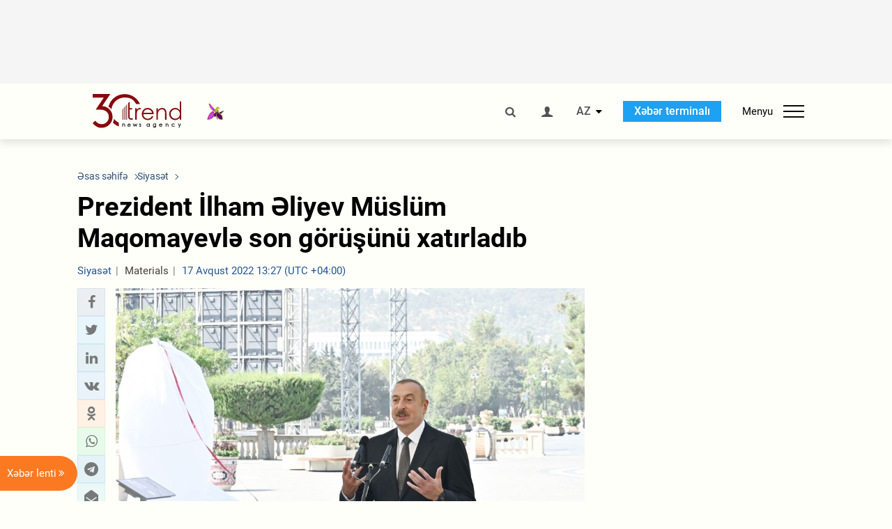

--- FILE ---
content_type: text/html; charset=utf-8
request_url: https://www.google.com/recaptcha/api2/anchor?ar=1&k=6Le0Mn0eAAAAAH-ikFIP7pKEggs-8uUk3fIiwJ54&co=aHR0cHM6Ly9hei50cmVuZC5hejo0NDM.&hl=en&v=PoyoqOPhxBO7pBk68S4YbpHZ&size=invisible&anchor-ms=20000&execute-ms=30000&cb=bv4oxsiy96qo
body_size: 48587
content:
<!DOCTYPE HTML><html dir="ltr" lang="en"><head><meta http-equiv="Content-Type" content="text/html; charset=UTF-8">
<meta http-equiv="X-UA-Compatible" content="IE=edge">
<title>reCAPTCHA</title>
<style type="text/css">
/* cyrillic-ext */
@font-face {
  font-family: 'Roboto';
  font-style: normal;
  font-weight: 400;
  font-stretch: 100%;
  src: url(//fonts.gstatic.com/s/roboto/v48/KFO7CnqEu92Fr1ME7kSn66aGLdTylUAMa3GUBHMdazTgWw.woff2) format('woff2');
  unicode-range: U+0460-052F, U+1C80-1C8A, U+20B4, U+2DE0-2DFF, U+A640-A69F, U+FE2E-FE2F;
}
/* cyrillic */
@font-face {
  font-family: 'Roboto';
  font-style: normal;
  font-weight: 400;
  font-stretch: 100%;
  src: url(//fonts.gstatic.com/s/roboto/v48/KFO7CnqEu92Fr1ME7kSn66aGLdTylUAMa3iUBHMdazTgWw.woff2) format('woff2');
  unicode-range: U+0301, U+0400-045F, U+0490-0491, U+04B0-04B1, U+2116;
}
/* greek-ext */
@font-face {
  font-family: 'Roboto';
  font-style: normal;
  font-weight: 400;
  font-stretch: 100%;
  src: url(//fonts.gstatic.com/s/roboto/v48/KFO7CnqEu92Fr1ME7kSn66aGLdTylUAMa3CUBHMdazTgWw.woff2) format('woff2');
  unicode-range: U+1F00-1FFF;
}
/* greek */
@font-face {
  font-family: 'Roboto';
  font-style: normal;
  font-weight: 400;
  font-stretch: 100%;
  src: url(//fonts.gstatic.com/s/roboto/v48/KFO7CnqEu92Fr1ME7kSn66aGLdTylUAMa3-UBHMdazTgWw.woff2) format('woff2');
  unicode-range: U+0370-0377, U+037A-037F, U+0384-038A, U+038C, U+038E-03A1, U+03A3-03FF;
}
/* math */
@font-face {
  font-family: 'Roboto';
  font-style: normal;
  font-weight: 400;
  font-stretch: 100%;
  src: url(//fonts.gstatic.com/s/roboto/v48/KFO7CnqEu92Fr1ME7kSn66aGLdTylUAMawCUBHMdazTgWw.woff2) format('woff2');
  unicode-range: U+0302-0303, U+0305, U+0307-0308, U+0310, U+0312, U+0315, U+031A, U+0326-0327, U+032C, U+032F-0330, U+0332-0333, U+0338, U+033A, U+0346, U+034D, U+0391-03A1, U+03A3-03A9, U+03B1-03C9, U+03D1, U+03D5-03D6, U+03F0-03F1, U+03F4-03F5, U+2016-2017, U+2034-2038, U+203C, U+2040, U+2043, U+2047, U+2050, U+2057, U+205F, U+2070-2071, U+2074-208E, U+2090-209C, U+20D0-20DC, U+20E1, U+20E5-20EF, U+2100-2112, U+2114-2115, U+2117-2121, U+2123-214F, U+2190, U+2192, U+2194-21AE, U+21B0-21E5, U+21F1-21F2, U+21F4-2211, U+2213-2214, U+2216-22FF, U+2308-230B, U+2310, U+2319, U+231C-2321, U+2336-237A, U+237C, U+2395, U+239B-23B7, U+23D0, U+23DC-23E1, U+2474-2475, U+25AF, U+25B3, U+25B7, U+25BD, U+25C1, U+25CA, U+25CC, U+25FB, U+266D-266F, U+27C0-27FF, U+2900-2AFF, U+2B0E-2B11, U+2B30-2B4C, U+2BFE, U+3030, U+FF5B, U+FF5D, U+1D400-1D7FF, U+1EE00-1EEFF;
}
/* symbols */
@font-face {
  font-family: 'Roboto';
  font-style: normal;
  font-weight: 400;
  font-stretch: 100%;
  src: url(//fonts.gstatic.com/s/roboto/v48/KFO7CnqEu92Fr1ME7kSn66aGLdTylUAMaxKUBHMdazTgWw.woff2) format('woff2');
  unicode-range: U+0001-000C, U+000E-001F, U+007F-009F, U+20DD-20E0, U+20E2-20E4, U+2150-218F, U+2190, U+2192, U+2194-2199, U+21AF, U+21E6-21F0, U+21F3, U+2218-2219, U+2299, U+22C4-22C6, U+2300-243F, U+2440-244A, U+2460-24FF, U+25A0-27BF, U+2800-28FF, U+2921-2922, U+2981, U+29BF, U+29EB, U+2B00-2BFF, U+4DC0-4DFF, U+FFF9-FFFB, U+10140-1018E, U+10190-1019C, U+101A0, U+101D0-101FD, U+102E0-102FB, U+10E60-10E7E, U+1D2C0-1D2D3, U+1D2E0-1D37F, U+1F000-1F0FF, U+1F100-1F1AD, U+1F1E6-1F1FF, U+1F30D-1F30F, U+1F315, U+1F31C, U+1F31E, U+1F320-1F32C, U+1F336, U+1F378, U+1F37D, U+1F382, U+1F393-1F39F, U+1F3A7-1F3A8, U+1F3AC-1F3AF, U+1F3C2, U+1F3C4-1F3C6, U+1F3CA-1F3CE, U+1F3D4-1F3E0, U+1F3ED, U+1F3F1-1F3F3, U+1F3F5-1F3F7, U+1F408, U+1F415, U+1F41F, U+1F426, U+1F43F, U+1F441-1F442, U+1F444, U+1F446-1F449, U+1F44C-1F44E, U+1F453, U+1F46A, U+1F47D, U+1F4A3, U+1F4B0, U+1F4B3, U+1F4B9, U+1F4BB, U+1F4BF, U+1F4C8-1F4CB, U+1F4D6, U+1F4DA, U+1F4DF, U+1F4E3-1F4E6, U+1F4EA-1F4ED, U+1F4F7, U+1F4F9-1F4FB, U+1F4FD-1F4FE, U+1F503, U+1F507-1F50B, U+1F50D, U+1F512-1F513, U+1F53E-1F54A, U+1F54F-1F5FA, U+1F610, U+1F650-1F67F, U+1F687, U+1F68D, U+1F691, U+1F694, U+1F698, U+1F6AD, U+1F6B2, U+1F6B9-1F6BA, U+1F6BC, U+1F6C6-1F6CF, U+1F6D3-1F6D7, U+1F6E0-1F6EA, U+1F6F0-1F6F3, U+1F6F7-1F6FC, U+1F700-1F7FF, U+1F800-1F80B, U+1F810-1F847, U+1F850-1F859, U+1F860-1F887, U+1F890-1F8AD, U+1F8B0-1F8BB, U+1F8C0-1F8C1, U+1F900-1F90B, U+1F93B, U+1F946, U+1F984, U+1F996, U+1F9E9, U+1FA00-1FA6F, U+1FA70-1FA7C, U+1FA80-1FA89, U+1FA8F-1FAC6, U+1FACE-1FADC, U+1FADF-1FAE9, U+1FAF0-1FAF8, U+1FB00-1FBFF;
}
/* vietnamese */
@font-face {
  font-family: 'Roboto';
  font-style: normal;
  font-weight: 400;
  font-stretch: 100%;
  src: url(//fonts.gstatic.com/s/roboto/v48/KFO7CnqEu92Fr1ME7kSn66aGLdTylUAMa3OUBHMdazTgWw.woff2) format('woff2');
  unicode-range: U+0102-0103, U+0110-0111, U+0128-0129, U+0168-0169, U+01A0-01A1, U+01AF-01B0, U+0300-0301, U+0303-0304, U+0308-0309, U+0323, U+0329, U+1EA0-1EF9, U+20AB;
}
/* latin-ext */
@font-face {
  font-family: 'Roboto';
  font-style: normal;
  font-weight: 400;
  font-stretch: 100%;
  src: url(//fonts.gstatic.com/s/roboto/v48/KFO7CnqEu92Fr1ME7kSn66aGLdTylUAMa3KUBHMdazTgWw.woff2) format('woff2');
  unicode-range: U+0100-02BA, U+02BD-02C5, U+02C7-02CC, U+02CE-02D7, U+02DD-02FF, U+0304, U+0308, U+0329, U+1D00-1DBF, U+1E00-1E9F, U+1EF2-1EFF, U+2020, U+20A0-20AB, U+20AD-20C0, U+2113, U+2C60-2C7F, U+A720-A7FF;
}
/* latin */
@font-face {
  font-family: 'Roboto';
  font-style: normal;
  font-weight: 400;
  font-stretch: 100%;
  src: url(//fonts.gstatic.com/s/roboto/v48/KFO7CnqEu92Fr1ME7kSn66aGLdTylUAMa3yUBHMdazQ.woff2) format('woff2');
  unicode-range: U+0000-00FF, U+0131, U+0152-0153, U+02BB-02BC, U+02C6, U+02DA, U+02DC, U+0304, U+0308, U+0329, U+2000-206F, U+20AC, U+2122, U+2191, U+2193, U+2212, U+2215, U+FEFF, U+FFFD;
}
/* cyrillic-ext */
@font-face {
  font-family: 'Roboto';
  font-style: normal;
  font-weight: 500;
  font-stretch: 100%;
  src: url(//fonts.gstatic.com/s/roboto/v48/KFO7CnqEu92Fr1ME7kSn66aGLdTylUAMa3GUBHMdazTgWw.woff2) format('woff2');
  unicode-range: U+0460-052F, U+1C80-1C8A, U+20B4, U+2DE0-2DFF, U+A640-A69F, U+FE2E-FE2F;
}
/* cyrillic */
@font-face {
  font-family: 'Roboto';
  font-style: normal;
  font-weight: 500;
  font-stretch: 100%;
  src: url(//fonts.gstatic.com/s/roboto/v48/KFO7CnqEu92Fr1ME7kSn66aGLdTylUAMa3iUBHMdazTgWw.woff2) format('woff2');
  unicode-range: U+0301, U+0400-045F, U+0490-0491, U+04B0-04B1, U+2116;
}
/* greek-ext */
@font-face {
  font-family: 'Roboto';
  font-style: normal;
  font-weight: 500;
  font-stretch: 100%;
  src: url(//fonts.gstatic.com/s/roboto/v48/KFO7CnqEu92Fr1ME7kSn66aGLdTylUAMa3CUBHMdazTgWw.woff2) format('woff2');
  unicode-range: U+1F00-1FFF;
}
/* greek */
@font-face {
  font-family: 'Roboto';
  font-style: normal;
  font-weight: 500;
  font-stretch: 100%;
  src: url(//fonts.gstatic.com/s/roboto/v48/KFO7CnqEu92Fr1ME7kSn66aGLdTylUAMa3-UBHMdazTgWw.woff2) format('woff2');
  unicode-range: U+0370-0377, U+037A-037F, U+0384-038A, U+038C, U+038E-03A1, U+03A3-03FF;
}
/* math */
@font-face {
  font-family: 'Roboto';
  font-style: normal;
  font-weight: 500;
  font-stretch: 100%;
  src: url(//fonts.gstatic.com/s/roboto/v48/KFO7CnqEu92Fr1ME7kSn66aGLdTylUAMawCUBHMdazTgWw.woff2) format('woff2');
  unicode-range: U+0302-0303, U+0305, U+0307-0308, U+0310, U+0312, U+0315, U+031A, U+0326-0327, U+032C, U+032F-0330, U+0332-0333, U+0338, U+033A, U+0346, U+034D, U+0391-03A1, U+03A3-03A9, U+03B1-03C9, U+03D1, U+03D5-03D6, U+03F0-03F1, U+03F4-03F5, U+2016-2017, U+2034-2038, U+203C, U+2040, U+2043, U+2047, U+2050, U+2057, U+205F, U+2070-2071, U+2074-208E, U+2090-209C, U+20D0-20DC, U+20E1, U+20E5-20EF, U+2100-2112, U+2114-2115, U+2117-2121, U+2123-214F, U+2190, U+2192, U+2194-21AE, U+21B0-21E5, U+21F1-21F2, U+21F4-2211, U+2213-2214, U+2216-22FF, U+2308-230B, U+2310, U+2319, U+231C-2321, U+2336-237A, U+237C, U+2395, U+239B-23B7, U+23D0, U+23DC-23E1, U+2474-2475, U+25AF, U+25B3, U+25B7, U+25BD, U+25C1, U+25CA, U+25CC, U+25FB, U+266D-266F, U+27C0-27FF, U+2900-2AFF, U+2B0E-2B11, U+2B30-2B4C, U+2BFE, U+3030, U+FF5B, U+FF5D, U+1D400-1D7FF, U+1EE00-1EEFF;
}
/* symbols */
@font-face {
  font-family: 'Roboto';
  font-style: normal;
  font-weight: 500;
  font-stretch: 100%;
  src: url(//fonts.gstatic.com/s/roboto/v48/KFO7CnqEu92Fr1ME7kSn66aGLdTylUAMaxKUBHMdazTgWw.woff2) format('woff2');
  unicode-range: U+0001-000C, U+000E-001F, U+007F-009F, U+20DD-20E0, U+20E2-20E4, U+2150-218F, U+2190, U+2192, U+2194-2199, U+21AF, U+21E6-21F0, U+21F3, U+2218-2219, U+2299, U+22C4-22C6, U+2300-243F, U+2440-244A, U+2460-24FF, U+25A0-27BF, U+2800-28FF, U+2921-2922, U+2981, U+29BF, U+29EB, U+2B00-2BFF, U+4DC0-4DFF, U+FFF9-FFFB, U+10140-1018E, U+10190-1019C, U+101A0, U+101D0-101FD, U+102E0-102FB, U+10E60-10E7E, U+1D2C0-1D2D3, U+1D2E0-1D37F, U+1F000-1F0FF, U+1F100-1F1AD, U+1F1E6-1F1FF, U+1F30D-1F30F, U+1F315, U+1F31C, U+1F31E, U+1F320-1F32C, U+1F336, U+1F378, U+1F37D, U+1F382, U+1F393-1F39F, U+1F3A7-1F3A8, U+1F3AC-1F3AF, U+1F3C2, U+1F3C4-1F3C6, U+1F3CA-1F3CE, U+1F3D4-1F3E0, U+1F3ED, U+1F3F1-1F3F3, U+1F3F5-1F3F7, U+1F408, U+1F415, U+1F41F, U+1F426, U+1F43F, U+1F441-1F442, U+1F444, U+1F446-1F449, U+1F44C-1F44E, U+1F453, U+1F46A, U+1F47D, U+1F4A3, U+1F4B0, U+1F4B3, U+1F4B9, U+1F4BB, U+1F4BF, U+1F4C8-1F4CB, U+1F4D6, U+1F4DA, U+1F4DF, U+1F4E3-1F4E6, U+1F4EA-1F4ED, U+1F4F7, U+1F4F9-1F4FB, U+1F4FD-1F4FE, U+1F503, U+1F507-1F50B, U+1F50D, U+1F512-1F513, U+1F53E-1F54A, U+1F54F-1F5FA, U+1F610, U+1F650-1F67F, U+1F687, U+1F68D, U+1F691, U+1F694, U+1F698, U+1F6AD, U+1F6B2, U+1F6B9-1F6BA, U+1F6BC, U+1F6C6-1F6CF, U+1F6D3-1F6D7, U+1F6E0-1F6EA, U+1F6F0-1F6F3, U+1F6F7-1F6FC, U+1F700-1F7FF, U+1F800-1F80B, U+1F810-1F847, U+1F850-1F859, U+1F860-1F887, U+1F890-1F8AD, U+1F8B0-1F8BB, U+1F8C0-1F8C1, U+1F900-1F90B, U+1F93B, U+1F946, U+1F984, U+1F996, U+1F9E9, U+1FA00-1FA6F, U+1FA70-1FA7C, U+1FA80-1FA89, U+1FA8F-1FAC6, U+1FACE-1FADC, U+1FADF-1FAE9, U+1FAF0-1FAF8, U+1FB00-1FBFF;
}
/* vietnamese */
@font-face {
  font-family: 'Roboto';
  font-style: normal;
  font-weight: 500;
  font-stretch: 100%;
  src: url(//fonts.gstatic.com/s/roboto/v48/KFO7CnqEu92Fr1ME7kSn66aGLdTylUAMa3OUBHMdazTgWw.woff2) format('woff2');
  unicode-range: U+0102-0103, U+0110-0111, U+0128-0129, U+0168-0169, U+01A0-01A1, U+01AF-01B0, U+0300-0301, U+0303-0304, U+0308-0309, U+0323, U+0329, U+1EA0-1EF9, U+20AB;
}
/* latin-ext */
@font-face {
  font-family: 'Roboto';
  font-style: normal;
  font-weight: 500;
  font-stretch: 100%;
  src: url(//fonts.gstatic.com/s/roboto/v48/KFO7CnqEu92Fr1ME7kSn66aGLdTylUAMa3KUBHMdazTgWw.woff2) format('woff2');
  unicode-range: U+0100-02BA, U+02BD-02C5, U+02C7-02CC, U+02CE-02D7, U+02DD-02FF, U+0304, U+0308, U+0329, U+1D00-1DBF, U+1E00-1E9F, U+1EF2-1EFF, U+2020, U+20A0-20AB, U+20AD-20C0, U+2113, U+2C60-2C7F, U+A720-A7FF;
}
/* latin */
@font-face {
  font-family: 'Roboto';
  font-style: normal;
  font-weight: 500;
  font-stretch: 100%;
  src: url(//fonts.gstatic.com/s/roboto/v48/KFO7CnqEu92Fr1ME7kSn66aGLdTylUAMa3yUBHMdazQ.woff2) format('woff2');
  unicode-range: U+0000-00FF, U+0131, U+0152-0153, U+02BB-02BC, U+02C6, U+02DA, U+02DC, U+0304, U+0308, U+0329, U+2000-206F, U+20AC, U+2122, U+2191, U+2193, U+2212, U+2215, U+FEFF, U+FFFD;
}
/* cyrillic-ext */
@font-face {
  font-family: 'Roboto';
  font-style: normal;
  font-weight: 900;
  font-stretch: 100%;
  src: url(//fonts.gstatic.com/s/roboto/v48/KFO7CnqEu92Fr1ME7kSn66aGLdTylUAMa3GUBHMdazTgWw.woff2) format('woff2');
  unicode-range: U+0460-052F, U+1C80-1C8A, U+20B4, U+2DE0-2DFF, U+A640-A69F, U+FE2E-FE2F;
}
/* cyrillic */
@font-face {
  font-family: 'Roboto';
  font-style: normal;
  font-weight: 900;
  font-stretch: 100%;
  src: url(//fonts.gstatic.com/s/roboto/v48/KFO7CnqEu92Fr1ME7kSn66aGLdTylUAMa3iUBHMdazTgWw.woff2) format('woff2');
  unicode-range: U+0301, U+0400-045F, U+0490-0491, U+04B0-04B1, U+2116;
}
/* greek-ext */
@font-face {
  font-family: 'Roboto';
  font-style: normal;
  font-weight: 900;
  font-stretch: 100%;
  src: url(//fonts.gstatic.com/s/roboto/v48/KFO7CnqEu92Fr1ME7kSn66aGLdTylUAMa3CUBHMdazTgWw.woff2) format('woff2');
  unicode-range: U+1F00-1FFF;
}
/* greek */
@font-face {
  font-family: 'Roboto';
  font-style: normal;
  font-weight: 900;
  font-stretch: 100%;
  src: url(//fonts.gstatic.com/s/roboto/v48/KFO7CnqEu92Fr1ME7kSn66aGLdTylUAMa3-UBHMdazTgWw.woff2) format('woff2');
  unicode-range: U+0370-0377, U+037A-037F, U+0384-038A, U+038C, U+038E-03A1, U+03A3-03FF;
}
/* math */
@font-face {
  font-family: 'Roboto';
  font-style: normal;
  font-weight: 900;
  font-stretch: 100%;
  src: url(//fonts.gstatic.com/s/roboto/v48/KFO7CnqEu92Fr1ME7kSn66aGLdTylUAMawCUBHMdazTgWw.woff2) format('woff2');
  unicode-range: U+0302-0303, U+0305, U+0307-0308, U+0310, U+0312, U+0315, U+031A, U+0326-0327, U+032C, U+032F-0330, U+0332-0333, U+0338, U+033A, U+0346, U+034D, U+0391-03A1, U+03A3-03A9, U+03B1-03C9, U+03D1, U+03D5-03D6, U+03F0-03F1, U+03F4-03F5, U+2016-2017, U+2034-2038, U+203C, U+2040, U+2043, U+2047, U+2050, U+2057, U+205F, U+2070-2071, U+2074-208E, U+2090-209C, U+20D0-20DC, U+20E1, U+20E5-20EF, U+2100-2112, U+2114-2115, U+2117-2121, U+2123-214F, U+2190, U+2192, U+2194-21AE, U+21B0-21E5, U+21F1-21F2, U+21F4-2211, U+2213-2214, U+2216-22FF, U+2308-230B, U+2310, U+2319, U+231C-2321, U+2336-237A, U+237C, U+2395, U+239B-23B7, U+23D0, U+23DC-23E1, U+2474-2475, U+25AF, U+25B3, U+25B7, U+25BD, U+25C1, U+25CA, U+25CC, U+25FB, U+266D-266F, U+27C0-27FF, U+2900-2AFF, U+2B0E-2B11, U+2B30-2B4C, U+2BFE, U+3030, U+FF5B, U+FF5D, U+1D400-1D7FF, U+1EE00-1EEFF;
}
/* symbols */
@font-face {
  font-family: 'Roboto';
  font-style: normal;
  font-weight: 900;
  font-stretch: 100%;
  src: url(//fonts.gstatic.com/s/roboto/v48/KFO7CnqEu92Fr1ME7kSn66aGLdTylUAMaxKUBHMdazTgWw.woff2) format('woff2');
  unicode-range: U+0001-000C, U+000E-001F, U+007F-009F, U+20DD-20E0, U+20E2-20E4, U+2150-218F, U+2190, U+2192, U+2194-2199, U+21AF, U+21E6-21F0, U+21F3, U+2218-2219, U+2299, U+22C4-22C6, U+2300-243F, U+2440-244A, U+2460-24FF, U+25A0-27BF, U+2800-28FF, U+2921-2922, U+2981, U+29BF, U+29EB, U+2B00-2BFF, U+4DC0-4DFF, U+FFF9-FFFB, U+10140-1018E, U+10190-1019C, U+101A0, U+101D0-101FD, U+102E0-102FB, U+10E60-10E7E, U+1D2C0-1D2D3, U+1D2E0-1D37F, U+1F000-1F0FF, U+1F100-1F1AD, U+1F1E6-1F1FF, U+1F30D-1F30F, U+1F315, U+1F31C, U+1F31E, U+1F320-1F32C, U+1F336, U+1F378, U+1F37D, U+1F382, U+1F393-1F39F, U+1F3A7-1F3A8, U+1F3AC-1F3AF, U+1F3C2, U+1F3C4-1F3C6, U+1F3CA-1F3CE, U+1F3D4-1F3E0, U+1F3ED, U+1F3F1-1F3F3, U+1F3F5-1F3F7, U+1F408, U+1F415, U+1F41F, U+1F426, U+1F43F, U+1F441-1F442, U+1F444, U+1F446-1F449, U+1F44C-1F44E, U+1F453, U+1F46A, U+1F47D, U+1F4A3, U+1F4B0, U+1F4B3, U+1F4B9, U+1F4BB, U+1F4BF, U+1F4C8-1F4CB, U+1F4D6, U+1F4DA, U+1F4DF, U+1F4E3-1F4E6, U+1F4EA-1F4ED, U+1F4F7, U+1F4F9-1F4FB, U+1F4FD-1F4FE, U+1F503, U+1F507-1F50B, U+1F50D, U+1F512-1F513, U+1F53E-1F54A, U+1F54F-1F5FA, U+1F610, U+1F650-1F67F, U+1F687, U+1F68D, U+1F691, U+1F694, U+1F698, U+1F6AD, U+1F6B2, U+1F6B9-1F6BA, U+1F6BC, U+1F6C6-1F6CF, U+1F6D3-1F6D7, U+1F6E0-1F6EA, U+1F6F0-1F6F3, U+1F6F7-1F6FC, U+1F700-1F7FF, U+1F800-1F80B, U+1F810-1F847, U+1F850-1F859, U+1F860-1F887, U+1F890-1F8AD, U+1F8B0-1F8BB, U+1F8C0-1F8C1, U+1F900-1F90B, U+1F93B, U+1F946, U+1F984, U+1F996, U+1F9E9, U+1FA00-1FA6F, U+1FA70-1FA7C, U+1FA80-1FA89, U+1FA8F-1FAC6, U+1FACE-1FADC, U+1FADF-1FAE9, U+1FAF0-1FAF8, U+1FB00-1FBFF;
}
/* vietnamese */
@font-face {
  font-family: 'Roboto';
  font-style: normal;
  font-weight: 900;
  font-stretch: 100%;
  src: url(//fonts.gstatic.com/s/roboto/v48/KFO7CnqEu92Fr1ME7kSn66aGLdTylUAMa3OUBHMdazTgWw.woff2) format('woff2');
  unicode-range: U+0102-0103, U+0110-0111, U+0128-0129, U+0168-0169, U+01A0-01A1, U+01AF-01B0, U+0300-0301, U+0303-0304, U+0308-0309, U+0323, U+0329, U+1EA0-1EF9, U+20AB;
}
/* latin-ext */
@font-face {
  font-family: 'Roboto';
  font-style: normal;
  font-weight: 900;
  font-stretch: 100%;
  src: url(//fonts.gstatic.com/s/roboto/v48/KFO7CnqEu92Fr1ME7kSn66aGLdTylUAMa3KUBHMdazTgWw.woff2) format('woff2');
  unicode-range: U+0100-02BA, U+02BD-02C5, U+02C7-02CC, U+02CE-02D7, U+02DD-02FF, U+0304, U+0308, U+0329, U+1D00-1DBF, U+1E00-1E9F, U+1EF2-1EFF, U+2020, U+20A0-20AB, U+20AD-20C0, U+2113, U+2C60-2C7F, U+A720-A7FF;
}
/* latin */
@font-face {
  font-family: 'Roboto';
  font-style: normal;
  font-weight: 900;
  font-stretch: 100%;
  src: url(//fonts.gstatic.com/s/roboto/v48/KFO7CnqEu92Fr1ME7kSn66aGLdTylUAMa3yUBHMdazQ.woff2) format('woff2');
  unicode-range: U+0000-00FF, U+0131, U+0152-0153, U+02BB-02BC, U+02C6, U+02DA, U+02DC, U+0304, U+0308, U+0329, U+2000-206F, U+20AC, U+2122, U+2191, U+2193, U+2212, U+2215, U+FEFF, U+FFFD;
}

</style>
<link rel="stylesheet" type="text/css" href="https://www.gstatic.com/recaptcha/releases/PoyoqOPhxBO7pBk68S4YbpHZ/styles__ltr.css">
<script nonce="hoqayCWJK5Sm39ycKaZjdg" type="text/javascript">window['__recaptcha_api'] = 'https://www.google.com/recaptcha/api2/';</script>
<script type="text/javascript" src="https://www.gstatic.com/recaptcha/releases/PoyoqOPhxBO7pBk68S4YbpHZ/recaptcha__en.js" nonce="hoqayCWJK5Sm39ycKaZjdg">
      
    </script></head>
<body><div id="rc-anchor-alert" class="rc-anchor-alert"></div>
<input type="hidden" id="recaptcha-token" value="[base64]">
<script type="text/javascript" nonce="hoqayCWJK5Sm39ycKaZjdg">
      recaptcha.anchor.Main.init("[\x22ainput\x22,[\x22bgdata\x22,\x22\x22,\[base64]/[base64]/[base64]/bmV3IHJbeF0oY1swXSk6RT09Mj9uZXcgclt4XShjWzBdLGNbMV0pOkU9PTM/bmV3IHJbeF0oY1swXSxjWzFdLGNbMl0pOkU9PTQ/[base64]/[base64]/[base64]/[base64]/[base64]/[base64]/[base64]/[base64]\x22,\[base64]\x22,\x22esK1wqx6w5PCsX/CpMKVf8KGY8O8wpofJcOYw4RDwpbDpsOubWMtccK+w5lEXsK9eGjDjcOjwrhoWcOHw4nCsyTCtgkewrs0wqdBX8KYfMK5ARXDlVNIacKswq3Du8KBw6PDgMKEw4fDjyPClnjCjsKJwqXCgcKPw5LCtTbDlcKnBcKfZnDDl8OqwqPDlMOHw6/Cj8O8wokXY8KawqdnQy04wrQhwqgTFcKqwrrDp1/Dn8KLw5jCj8OaNWVWwoMgwpXCrMKjwpwzCcKwJF7DscO3woDCusOfwoLCsSPDgwjCtcOkw5LDpMO0wr8awqV4BMOPwpc2wpxMS8OVwoQOUMK2w69ZZMK9wqt+w6hiw6XCjArDjRTCo2XCjcObKcKUw4BGwqzDvcOdGcOcChwJFcK5eyppfcOrOMKORsOKI8OCwpPDjX/DhsKGw6DCvDLDqBxmajPChTsKw7liw5Inwo3CtxLDtR3DgcK9D8OkwqFkwr7DvsKbw6fDv2p7fsKvMcKHw6DCpsOxLSV2KVTCpW4AwrDDgHlcw43Ct1TCsGhrw4M/BlLCi8O6wqAEw6PDoHB3AsKLDcKzAMK2VRNFH8KgcMOaw4ReYhjDgWnCv8KbS0tHJw9uwqoDKcKtw7h9w47CvnlZw6LDngfDvMOcw63Dmx3DnB/[base64]/[base64]/CqcOob0R1NhZdK10IwqbDuGpoYMOcwqYpwplvNsKnDsKxBMKzw6DDvsKoA8OrwpfChMKEw74ew7EHw7Q4f8K5fjNKwqjDkMOGwqfCpcOYwovDm1nCvX/DlcOxwqFIwq/CgcKDQMKEwrxnXcOVw7rCohMwOsK8wqoXw7UfwpfDhsKhwr9uGcKxTsK2worDlzvCmlXDv2RwSA88F1HCmsKMEMOTP3pACF7DlCNPND0Rw6gpY1nDjSoOLj3CuDF7wrlgwppwHcOyf8OawobDs8OpScKfw70jGg0NecKfwonDoMOywqh6w6M/w5zDl8K5W8OqwqQoVcKowpgRw63CqsOTw5NcDMK9AcOjd8OCw5xBw7pSw7tFw6TCtSsLw6fCgsKDw69VCcKoMC/CjsK4Ty/CvVrDjcOtwpTDvDUhw6XCmsKCZ8OYW8O3wrMERHtUw5nDvMOvwrM/U2XDtMKQwp3Cv24Zw6/DqcO4fXrDnsOfJRDCscO7GjbCg2cZwqTCgy/CnmV2w4pNXcKPN2lowp3Cq8Khw7fCqMKyw63DgTlnGcK5w7vDrMKwNExVw7bDi1lnw5vDhntlw7HDp8OwWkjDuGnCp8K5Bx90w6DCi8OBw4Aowr/DhcOcwo5hw7fCrcOBH2lJKw1mHsKTw4PCuE4aw4IjJU7DhMO7bMOXAcO6Q1llwp7DhytBwoTCuQXDm8K5w5gfWsONwpoke8KmZ8K7w5AKwprCiMOaVjvCvsKOw4XDocOqwoDDrsKvdwU3w4ZzSH/[base64]/w7XCgC3CoU7DrXjCpV/Ch8O0ZcK8TsO3MMOhA8OsHncgwp4owox2G8OtIMOSJS0iwpfDt8KxwqDDuTZKw4FYw7zChcOpw6kYD8O+wprCnxPCi1bDlcKDw4lrUMKrw70Nw5DDpsKAwpfCqCjDoTghBcKAwpo/cMK4EsKzahlzWlxiw5XCr8KIF1E6d8K+wqZLw7o4w5cKGjJFWBEXFsKEZsKRw6nDosK9w43DqFXDv8O3RsK/[base64]/e3IieX9LOMOsw73CgcKzW8OTPApNJ3/[base64]/DjMKBHMO/wqYdwogYLXAqwrwjDMKSw4gbE3kJwrQKwoHDoW3CvcK0RUMyw5fCjTRAGsOCworDnMOhwpfCjFXDr8KZbxZLwpvDgkZFEMOMwop4wrPCtcOTw5lCw4Iyw4DCgUEQdR/Cl8KxGCYXwr7ClMKef0d4w6/CnTXChV8sbzXCqVFhCTbDuTbDm2ZJNFXCvMOaw7PCpyzCrkgkJcO4woAxB8OUwplzw6zCn8OGMFFcwrzCtUbCgQnDqGXCkAAKfsOSL8OAwqokw4LCng93wq/CjcKVw5bCrzPCjQxUDhPCv8Ohw4AqFm9uVMKrw4jDqgfDihofVRbDqMKIw7DCocO9YsKPw43CvykBw55nPFsHJz7DoMK4aMOTw6ADwrfCqgXDhyPDsmwLIsKjX1R/[base64]/DiMKiN8KcwpBsRcK+BMKYM8KOMRo2wrIidsKrMHPChUrDn2DCrMOoYk7Dn0LDusKZwovDg0HDnsOJwr8bamknwrAqw542wrXDhsKsdsK2dcKUAx/DqsKnVMOJEAhUwo/[base64]/[base64]/[base64]/ChjEdw7U6DcOww6l/XkrDq8KbeBIfw6h8Y8Ozw5fDkMKUAMKTEMKvw6bCocK7dxRHwpgGZsKMTMOkwqjDs1jDqsOgw4TClCwLNcOsCAPChioMw6Z0W1p/[base64]/Cp8Khw4gdG8O1w65VPVPCg3EOfsOOw7ZUw5LDscOjwobDu8K1IAbDo8Okw7/[base64]/DrsO/wrVyEMOdwrTDsH3Dj8OndErCgUplwqPCg8K3wociwoA8G8KGCyV3dMKLwoMteMOFDsOfwp7CoMO1w5fDnQhuFsKhd8KWcjLCjUsewo8qwqIlQMKswqTCqA/DtUd4Q8OweMOnwoxIDkIfX3oye8OHwrHCsATCicK3wp/CoXM1GTZsGiggwqAuw5HDjXFuwqvDnhjCpmfDjMOrIMOaOMKiwq4aYw/DocKNK0/DgsO8wqPDkzbDhQ8Sw6rCjDYJwobDjjHDuMOsw4Zqwr7DhcOEw4huwpEkwr1Sw7UZecKoLMO6alTDh8KUGHQifcKrw6g8w43DijjDrR5ywrzCg8O/wpw6MMKdEiLCr8OgNMOeQw/Chl7CqcORe30wADfCgsOfa2nDgcO/worDrVHCmETDssOAwpRqLhc0JMO9S1New6UGw71IVMKSw517VGDDlsOow5HDrsKaSMObwoNEcxLCkHTCuMKjUMOSw7rDtsKIwobClcOHwpjCmmpLwrQMc2nCgh9hdHbDmAbCm8KOw7/Dhksnwrghw50vwpQxUcKPb8O/ITjDhMKcwrZkAy5eP8OwCBUJesK9wqBqQsOrKcOzTcKdeSvDjEJ9LcORw4d3wp/DiMKaw7DDn8KRYRwsw6xlHsOuwqfDl8KbLMKYLsOTw7shw6lzwo3DpnnDv8KsN2Q+LnLCvWvCj0sWaGNlfXjDkDbCu1PDj8O5AgkaLcOZwqfDuUjDjR/DoMKJwobCkMOGw4NRwpVlGUXDl0bCvRDDmArCnS3DlMOHHsKSaMKPwpjDiH01HVjCv8KJwrZKwr4GZjHCvUEaISYQw5lfXQNcw4sjw6zDrsOQwohSPMKUwqZNBXNSenTDocKCN8OvY8OiXgBmwq5bGsKqZ2RlwoxHw5EDw4TDucOCw5kOQg/CoMKow6bDiEdwQFUYQcKBIHvDkMKvwoZ7XsKbfE01BMO8AsOEwoBiJ3oJC8KLBEvCr1nCvMKYwp7CkcO9UMK+wqgSw4TCp8KwXj7CoMKzScOmWCBdW8O/TE3DsRlPw7vDnXPDj2DCiH7Dqh7CrBUIwo3Djk7Dn8OYOjshO8KUwoJ1w7cgw4DDrEc6w6lRccKvRjDCisKYMsO/aFzCrjvCoThfHy8xX8OyJMO1wosGw5htRMOuwpzDujAyKEzCoMKfwodfCsO0NUbDiMO8wp7CjsKswrFAwo1kG2pHEl/CqwzCpUPDr3bCicOxQ8O9VsOwMXPDhcOLDyfDgFU3UVzDj8KpMcOywoIKPlURccOgb8KRwogwWsObw5HDn1IxPlvCswF5woM+wojCvXbDhiNQw6pFwojCuQ/Cr8K9a8K6wqHCrghIwr/DrnxLQ8KEeGAWw7Jcw5onw5Jxw6pzTcONN8OTWMOqYsOwFsOww43DtUHCnHrCkcODwqXDq8KXbU7Dih4cwrvCqcO4wpjCj8KNQwNEwoAGwrrDgDUhI8O3w4bCkTMewq9Pw6UWfcOEwqnDgjcJaG1nL8KaDcOXwrZ8MsOKX3zCk8KHZcOZEcOIw6opdsK5PcKdw5gQFi/CvzzCggRmwps/fHbCsMOkScOFwp5qSMKCbcOlL1TCqsKSecKrw6PDmMKTBnoXw6ZXwqjCrHBawp/[base64]/[base64]/w6YqVcKvwovCu8K8d8OPZsK9w4BGFAZMwrzDo33Dv8Osc8Ocw7ANwot3MMOCasOmwoJmw4EmZzTDpxFSwpXCjQ0pw4EHJgPCocOOw5bCslnCuAl4YMO9Ww/Cp8OBwp3Ci8O5wp/[base64]/DicOhV8O+P8O7wqt+P8O/w7nCh8OJwrnDgnhGICXDhCkxw7JBw7QEbMK6wpjDrcKKw5sjw6zCmScBwoDCocKlwrbCsEQXwohTwrMXG8K5w6fCuiLDjX/[base64]/DtxQbWMOrwqVBHBLCuEHDpcKGwqnDh8OZw6Znw7jCvQRjeMOiw59NwoJNw7Zpw5PCj8KTMMKswrnDjMKiXUYHEA/CpmIULMKywrQnT0cjc33DrErDkMKSw50vPcKUw78SZsO/w5PDjsKGQ8KtwrZpwrZRwpXCpwvCpBrDjcO4C8KGaMKnwqLDoGNSQWY5wofCpMO/XcOewqQ5IMO3VjDCmcKNw6LCiBnCo8KNw4zCoMOLI8Opbmt3XsOSAg0+wqFqw7HDhVJrwrZAw4snYH/CrsKMw7JBTMOSwp7CvHxiS8OxwrPDokPCjXA0w6snw481IsKVDlFsw5nCtsOME0UNwrZDwqHCsz5aw53DoxBHVVLCrR5Dd8KHw6fDm1ttPsObcW47F8OibAYPw5LCvsKCBj/Do8OywonDhRAkwqXDjsOMw6odw5PDk8O9M8KMMgFjw4/CkD3DhQAtwonDjEhqwqLDvcKBVFsbM8OsIRVQRyjDpMK5XcKLwrPDhMOLSHgVwrpONsKlfcONO8OvAsOvFsOMwoDDtcOmEWXCrjYmw4/CjcKAcMKew71Mw4fDvsObBSBOasOlw4LCk8OzUQQWcsOwwpNlwpzCqnPDgMOCwoJcc8KrRsO7AcKPwqvCvsK/ck1Qw5Ycw64Fwr3CoEjCgMKZMsK6w7/DswItwqp/wqFswpF6wpLDhkXDrVbCv24Vw4DCuMOIwovDtXPCs8Onw5XDnFbCt0PCmXrDlMOBYRPDpS3DqsO2w4/CnMK7LcKLH8KiDMOWFcOZw6LCvMO8wqDCvHslCRoNU25Kf8KKNsOtw5LDj8KkwoYFwoPCrWI5F8K7ZwxpDsOrUEJIw5s+wo07b8KhQMOaV8KAK8O8RMK5w4EkJVPDlcOfwqx8ZcKVw5Bbw5/CoiXCscOow4zCjMKww6HDhcOrw5svwpdXJMONwppDfQDDp8OYFsOVwoggwoPCgHXCpsKQw47DtwLCrsOSYBEcw7rDkg4UYjxQfRZKdSsEw5PDnXlqCcO/YcKOCjg8SMKUw7rCmkJGaWDCqzZHa1cEJ13Cu1PDuAjCigTCmMO/K8OXVsK5NcKbPcO+akYLdzlYecKeNkYew6rCt8ONesKJwotew699w73DrcOqwo4Yw5bDpmrCvsOzJ8KfwrJ/[base64]/CkloLwpbDs8KubsKZR23CnMKywoAOw5PDpg4awoEiNzXCuGvClidjwoMvwoN9w4NCMHLCkcKdw6o9STdhU0tBZ3FtZMOkTgwQw7t4w7DCucOfwrFOPW93w40XKCBewpnDh8OrIG7CnxNSLMKQcXR4Q8ONw7HDrcOCwr1eEsKGbQEOAMKlIMOjwrA/UsKcTgXCucOHwpzDqMO4fcOVFCDDicKKw7XCvmrCoMKOwqBkw5wvw5zDjMKJw4hKKh8xH8KKw5wrwrLCuREyw7M+Y8OAw5c+wo4XEsOEe8KWw7HDvsK4SsORwp4Lw6XCpsKoZ0pUbMK7MHXCicOIwqZNw7hnwq8awq7DjMOxVcKzw77CiMOswqo/PXTCkMK6w43CtMKhRC9cwrDDgsK/DwDCg8OnwobDpcK9w63CrsKvw6Ycw53CuMORTMOCWsO2FyXDrFXCqcKFTh7Cl8OVwovDosOaClMxHlYiw5lgwpRKw45Jwr8RJHbCj3LDsmLCh38DX8OSDgRhwownwr/DpS3CjsO2woY7V8KpVX/DrRnCi8KwbX7Cu3jCjUI6aMOSeEN7ZFbCjMKGw4cMwrVsdcOaw7DDhXzDpsO3wp5wwpbCs2TDvhw9cxTCrHo8acKJM8KVHsOTUMOCO8O4a0zDpsKIBsO3w7nDvMO4J8Opw5dQB3nCh0DCkj/CjsO9wqhfLGHDgTHDnQAtwpR1wqsAw4tPNzZLwrMOaMOwwpMEw7d5RHPDjMOgw4vDosKgwrsiSV/[base64]/[base64]/DpT7DqMKzf8OSQD7DoMO7SMKsFnpQd8K5fsKXw5vDuMKwecKswrHDlcKpfcOVw6M/w67CjcKQwqlIGXrCqMOaw6xQWsOoOWnDkcOXSADCoi9xdsKwNlTDsBw0KcOmCsOIV8OwAn07BRk9w6fDkEUJwqgWMMOFw7PCl8Ohw5lrw55Fw5rClsOtJMO/[base64]/[base64]/Dj8KkQRDCgcOcwpkcw6IUw63CthIAN8KwKDNnZkfDgMKwKEB+wp7DisKcDsOOw5nDsQUQA8K+P8KFw6bCmioCRinCsD1POMKDEcKyw4BYKwbDlMOnGDlPXS1feRZzOsOQOUXDvz/Dp003wp7DlXZ0w51qwq3CklbDqSlzKFrDicOYfU3Do104w4XDqhzChsOsUMKgKl55w6vDhXXCslNYwr7CnMOWNMOjM8ODw4zDg8KjZ1JDMFLDtMOvMh3DjsKyOsKsbsKScQPCp3t6wo/DvT7CnUXDpxcSwrvCkcKZwpDDg0ZrTsOAw4EXLQxcwpt8w4oRLMOLw5USwosvDn9gwr9GQsK8wonDhMOBw4YNK8KQw5fDvcOewowPOhfCicK/YMK1bj/DgRoawofDuDHDuSptwpXCrMKYIMOSJgnDmcOwwo0ENMObw4zDsi8jwpkjM8OSVMOow73DlcOTJcKFwopWGcOEO8OkPm12wqvCuQrDtiLDhjTCgF7ClyFmIWEAWVZqwqfDocOIwrRzTcKdQcKLw6PDmW3Cv8KPwqYoH8K5IA99w4M4w7cGM8OpGSw6w451P8KbcsOUdC/CuWJAdsOuEGfDqTxLJMO3WsOWwp5VSMOTUsOkZsOqw4A9STgebAvCk2zCiCvCnVZHKQzDhMKCwrfDt8OYHR/CpjvDjsOHw4zCujTDhMOaw5FlJDDCmU1zaF3CrcKMd2Vpw5zDtMKjUhNLTMKhEmjDn8KIYlPDusK4w7RgLGFBJsONIMOPSzxBCnXDoFbCpyIsw6XDj8KqwqxIdRvCi095LcKWw4PClGjCoH/[base64]/DuSPCh05PVwfCtsOAwpHDujDCtMKTwq5fw63Ci2Jbw5nDpicEcMO/[base64]/[base64]/CocKDSMOdMsO5w6wzwrjCusKXQsOAYsKrRMKlbCLClxJKw4DDkMKHw5TDvyDCpMOQw68+DF/[base64]/UMOQN8OjwqXCicKGRsOowqPCgsO8XcOzw7zDtMKELX7DpSXDvj3DpxdiaiFewpDDoQ/[base64]/[base64]/Cigg/wqk1wrpzHsKVw4fDicOXw6Yrw7sIeRcfb2TCssK2LzDDqcOgecK+eSzCjcKzw7jDqsOyE8OhwpEYYVkTwo3DiMKdR2vCjcORw7bCrcOwwrI6MMKOZmtvC11pSMOucsKXTsOMaGXDtj/DlsK/w6gZZnrClMOJw4vCpAsba8Kew6V2w4pjw4szwoHCkUM4SxjDkGrDr8KbScKjwpYrwrrCosO0w4/DicOXFyBxfnfClFArw4nCuBwcCMKmAMKzw7jChMOkw73DssOCw6QzI8KywrfDpsOPAcKMw7gbK8K1w77CtsOmasK5KAzCvz3DgMOOw5hgdx43IsKJwofCvcKKwrxVw6Fuw7kuwpNewoQQwp9IBsK8Bmkxwq3CtsO7worCoMK7VBw2wpXCncORw74ZdQ/CpMO4wpUHdsK8cD1yLcKtJDpzw7l3N8ObAyxVZsKIwqJUKcOtbk7DrVNCw4tFwrPDq8O6w4jDnH3CtcKbGsK/[base64]/CoMO/LsKxVk9XZcKFb8OEw47ColPCrcKZMMOTw5DCqcKDw71wIwjCkMKEwqJZw4vCm8KECMKZSsOJwrbDicOxw4kVe8OvesOESMOFwqwUw4R9W2NoWxTDl8K4CFrDgsOXw5Jiw6TDssOzTELDl1d0w6fCpwE7b0UCLsKWfcKaXnZvw6LDsiR0w7fCgyVuJsKOdgDDj8O/wpMHwoRbw4oWw5TCncKLwoHDlk7CkmxEw7VrdsKcEDfDscOhbMOJEQ3CnyU2w4PDjGrCl8O7wrnCpmNCRQ7CkcK5wp1ILcKCw5RywqXDvWHDlzYowpw4w4IiwrbCvxV8w6s9FMKPf11HVyTDnMOAZQ3CvMOJwr1jwq5Cw5/[base64]/[base64]/[base64]/[base64]/[base64]/w5FuwrM/cwE9wqLCuDPDrsOHwrrCuFYGM8Knw5DClMO1agkQPSzCoMKlSBHDosOrasO4woHCpz9cWMKZwpp/XcOuw4FCEsKFN8KxAEhdwrrDp8OAwofCs08HwqJTwp3CgxvDq8OdVWV0wpJaw7tRXCjDmcOVKRfCrTRVwq5Qw4FEEsKrE3Ixw7DClMOvLMKlw7Uew7FZbmpeJy3CsFAyNMO2fDrDmcOPQMOHVFYNFcOpJsO/w63CmhvDmsOswoULw4lkIlwCw7LCry4WHcOVwqgcwpfCg8KBKWEzw4TDvhxjwr/DgzRfDVbCtV/DksOvZEV/wq7DksKvw78OwozDvmTDgkTCsWXCulYzPi7Cp8Ouw7dtBcKoOiEPw5k6w7FhwqbDkQMoTMOGw5fDrMK4wrrDusKZFcKxEcObO8Knd8KeO8Oaw4vCrcKzOcKDJUY2wpPCksK4RcKdZcOhG2LDlCTDosOtwq7CkcK0CHZXw6LCrMOiwp9gw5nCpcO7worCjcK/AVTDkGfCgUHDnXTCg8KCMk7DklkjcMOAw5gbFcOoR8Oww5Uaw5zDqUbDlB5kwrTCj8OCw7hUc8KeAhk0DcONHnnCnjLDh8Oca3wbf8KNZiIAwqAQM0TDsWo9HVvCvsOKwq4kS0fCrlHCi27CuzEjw7lTwoTDgcOZwqrDqcKpw6XDmBTCmMKeHBPCl8OSOcKowo9/L8KKOcO+wpNxw7QHMETDjDTDmwwXR8KjLF7CqirDtl80fSZgw4Mww5tBwqs2w6XDrkXDkcKdwqAnbcKXL2TCrAkVwo/[base64]/CsgF6G8KrR2vDo0rCmBAew48EG8OpZMOaw4zCkh3DsHE3EsObwq5GKsOZw4TDpcKOwo43N0UvwpXCs8KMShd2DB3CuRUdQ8OMbcKlJ1tAw5fCpwLDpMKDTsOqQcKKBsOZUsKhdMOCwpVswr9ECh/[base64]/[base64]/w43DuQjCi8Kaw4AAwrwawpR1w4bCkStmCMKGQl9xDMK1wqFtDwNdwoXCihHCihluw7zDgmzDnlzCp1Z6w7IkwqnDi2dPMF3DnnbCvcKWw798w6RaE8Ktw5LDtHzDvcOVwqxYw5HDlcOUw63CkDnDjcKqw79EbsOqdTXCosOHw54kY2Jow6UkTMOpwpvCn3DDsMO0w7/CvA/DvsOQNVfDiUzCiyTCuT58MMKbTcKwZcKWcMOFw4NMasKISVNCwpdUG8Kuw77DigsgPmBZXQInw6zDmMKQw7ktUMOjYyEQIkFOI8KMfmUHDWJIGwEMwrk0acKqw5kAwrjDqMObwqJWODsPE8OTw51Rw7nCqMOxfcODHsOew6/[base64]/CBXDgMO0Hw3Ck8OicUDCocKdWWfDosKeC0HCrVnDiTTCuUjDkHbDtA8twpHCmsOaZsKCw5A8woxiwrjCo8K5FmFnLC5cw4LClMKBw4ogwpfCuGXCvS4qARvCi8KcXUHDnMKQB2LDpsKVWgnDuhTDtcOvAyTDijTDusOgwq9IXsOuXnk6w7Fhwq/[base64]/DmTRTH1TDvsKeKsO3w7rCh20Ow5Mnw7UywqfCuh8nwr/CrcOVw74jw53Dq8Oaw7JIZsO8wqvCpR0/TMOhF8OfHV4Kw5Z2CA/DocKAP8Khw70TNsKoV0LCkkjClcK7w5LCr8KQwpgoO8KGXsO4wojDlsKBw5tYw7HDnk3CpcKCwqkGXAVuYSMNwpHDtsKMUcKaB8KKBRfCqxrChMKwwr0VwrUOMsOIdjA8w7/[base64]/DszwWw5J+wo53UMKWKALDlMKGw4/CpTnDh8OqwozCgsOSYhRvw6DCh8KPwpDDvVxCw6pzcMKVwqQPcsOIwrBdwpN1fi98U1DCjT50QnRBw61GwpvDo8KywofDthBKwrNtw6UIMn0BwqDDtMOPccO/[base64]/wqgFTsOxwoYww48qfMKUwpHDnVpHwp3DpkrCh8OobkXCv8KgZMOqZ8KTw4LDt8KrLTYSw7jCnS91H8OUw6wvdGbDqAADwpxUB0QUwqfCtWVBwprDisOASMKPwq/CginDg3ciw5/Cki1zdSFeHl7DkmZ8CsOabQTDj8OmwppYeRxnwrMBwqsaI33CkcKKSlNLEVQ/woXCgcOxE3TDtnfDoDgZS8OMT8OtwpcvwpDCu8Odw57CvMOnw64eJMKZwq9mNcKFw6rCiULCs8OQwr3CvEhPw6/CoEHCtjDCoMONcTzDjHdAw6rCpS48w5zDuMKZw5fDhyvCiMOxw5BCwrjDmk7Dp8KZNgMFw73DqynDhcKKQcKPacOHHD7Ck0tBWMKXRMOrITbCksKRw4lOJizDtFgGecKDw6PDpsK/[base64]/[base64]/[base64]/[base64]/Dp2XDsCvCqcOww5PDiMKhwoYDwrjDkGnDr8KDOyZTw74fwpPDnsOBwrnDg8O+woh5woXDksKmNmvCrVHDiA5oFsObZMO2I2dQYgDDsnUZw6luwrfDiWpRw5IXw6Y5DAPDmMOywqDDlcOOEMOHVcKNKVnDsVDCm3nDvsKPNSfCvMKoDT0lwrzConbCu8Kuwp/[base64]/bcOow55Sw6fDkcOtccK7wqTDpyFBRVfDmcKNw77CkjLDmsO4fsOrJ8OGWzDDq8OswqPDp8OJwp3DjsK0IBfDthBmwoUsecK/J8K5awbChXc9eB8pwqzCvGE7fx1Kb8KoLMKiwqgAwpx1eMKMFRvDqm7Dr8K2XkvDkzBmQ8KEwoDCj1fDu8K7w5d4WhPDlMORwoTDqgAew7bDrG3CgMOmw5LClhDDukjCmMKqwohuJsKXQMOsw7hYYlLCkWUDRsOQwoQAwonDk1vDvmPDusKAwrbCiGjDtsK4wp/[base64]/Dj1t6BhpNwrM+w4DDnsKbwr3CtClYwpBwwoDDiGnDosObwrJBU8KLNR/Ciz8zaizCvMO4E8Oyw79pBDXCuCosC8Odw6jCr8OYw63CtsK1w77CncOvLk/Ct8OJecOhwrHCgRUcCcOww5rDgMO4wqHClFTDlsOLOQBrTMOAOMK1ViZMfsOpJAfClcKTDQQWw4ABZm57wrzCm8OEw67DrsOYTRd5wrlPwpx5w57DuwEIwoJEwp/[base64]/Dl8KqSW/[base64]/DusKRNsOQYMONw5EwwpbDlh9YFEjDlzcOFT/DrcKewpzDuMOiwobCmMOwwqnCoEw9w5jDhMKHwqfDhj9NcsKCeCoAazXDmSvDh0bCocKTTcO7YSssJcOpw7x7TcKkPMOtwpUwFcKSwpLDsMKhwqEgQmstcm04wpfDpyQ/N8KcVkLDj8O3Z1fDuC/CmsONw58gw7/[base64]/Cn8K0w5/DjcKSw7TDuCVtw507w4hxw45IasKAwrc5FF7CicOeOGDCpR8qIAI9EjzDvMKVw4/[base64]/ZEnCuUtfw40ewofDjsKmYl06wrPCmU0sBxgTwofDscKbZcOiw43Dv8Kuwp3DicK4w6ALwrFCLS1SZ8OVwoHDniUywpzDqsKqRcK7w5/Di8KSwq7DmsOuwrHDi8KVwqTCqTDDtHTCv8KawpkkYcOwwrN2KGTDuVUmBjLCp8OaSsKQW8KXwqHDoht/UsOoBHnDjMKodMOAwopwwqtwwoVzI8KhwqR7a8OKWDIUwqgIwr/CoAzDjXBtND3CjTjDqBF3wrUZwrfCsiUfwqzDpMO7wqg/[base64]/wrcGwqlfwooiwo/CojvDvcKIVSXDnSg3JzbDlcOfw7bCm8KURmRiw7zDgsO9wqdGw6FZw41VEDjDu1HDmMKzw6XDu8KOwqtwwqvDhmfDuQh/w7nDh8KDfWc/w4UOw6nDjlAXU8KddsOJCMKQfcOEw6vDqmXDusOuw7zDq0ocMcO9K8OxAU3DrQdqOcKLV8KmwrPDlXAcUyTDjMKrwrHCncKTwoc2CSfDh0/[base64]/DhWo0w63DgW8/bsKFYR/DssO1KsOVw7nCqiQ2VsO/[base64]/w67Drx3Dt2vCicOKwqLCvMKQL8ORwofDqGoCwpUPwplPwr9mS8O/w6JjJU90CSnDqUnCq8OBw7DCqjfDnMOVOgfDq8O7w7TCj8OLw7rCkMKiwrMzwqw1wrUNQzxTwpsfwpoTwprDlwTCgllGDAV/[base64]/DtcOMw7YuJBHDvsKMwoPCo2vDkSnDr8KkTHXDoCEVLG7DjsOWwonCh8KJXcOeVWNDwroqw4/DkcOrwqnDkQYad11aAw1nw6hlwqs/w78kQ8KuwqNHwqEAwrXDhcKAEMK3XTdfcmPDiMO3w7VIBsOJwoJzS8Kswo0QJcKED8KCU8O3IsOhwpfDmXnCv8Kzd2RyecOsw4F5wrnClEBoccKmwrQJCRLCgic+ITkaAx7DtsK/wqbCpn7CiMKBw589wpgKwqACcMOZwqEKwp4fw7vDlyNDLcOwwrgSw4cpw6vCtVM/KWHDr8OzVjU4w5PCt8ONworClX/DoMKBNGYbH04uwoUtwp/DpAnDi3BlwpEyV3PDmsKvacOqX8KBwr3Dq8KOwofCnwHDv3sWw7nDjMOJwqZcfsK+PlPCtcOaTFjDtxtPw7BzwrgmWi/Cq1Ahw4HClsKRw7wFw7c5w7jCt3tpGsKNwrQiw5h7woxuK3HCqG3CqRdiw57CrsKUw4jCnCQSwpVjGj/DqyTDm8OVRcOzwpzDvx/CvMOswog2wrIewqdSAUjCk2wtLcO2wpgCSRLDhcK5wohZw60JOsKWWcKuFxhJwqJuw6ZUw6EMwopXw44iwo/Dr8KCDMOzTcOWwpE9fcKiXsKYwoVxwrzDgMOfw6jDqEbDkMKCeEw9KsKowrnDtMO0G8O1w6vCsDEvwrkOw5MMwqjCoHbDn8OmUcOxHsKQfcOGGcOrOcO6w5/CjkvDvsKPw6jCtEvCkmPCvyzCvi3DmMOUwq9QCMO5LMK/[base64]/CjSQISCQFRsOzW8KTwq0GL2PDpD7CtCTDjMOLwrvDlQQpw4LDmkvCoRXClcKjEcKhUcK8wqzDt8OXYMKHw47ClMKicMKow6F4w6UUCMKBacOSRcK7w6QSdn3DiMOfw5DDoGJGLUHDkMOQQ8OTw5p9HMKewoXCssK0wr7DqMKGwo/ClUvCrcKIW8OFJcOnU8Kuw70qLsKRwrhAw70Tw5s/dDbDrMKtWMKDCw/[base64]/CiltrXcOOUcKcfX8DwogJw5nDqsOAPsOiwqExw4U+UsOgw5sLXElEMsK8csKfw6rDm8K0LsOnSTzDsGQmRQEEWzUrwrnCosKnCMKqYcKpw4DCsjrDmVHCmwB/[base64]/w5sjw6/[base64]/[base64]/w54KFTchACRKe8Oew6lFZAcNCW7DvcO2f8OAwovDlx7Du8KvGCTDrBvCgG4EY8Ovw6U9wqrCocKAwplkw6Nfw6EGFmUMd2sTEUjCsMKnN8OPWTFlVcO7wq0dRsO9wps/csKPAgd+wopOEsO6wojCvsOUWRB6w4pNw4bCqy7ChMK0w6lxOSTCmMK9w7fCqitKe8KewrTDjGPDrcKFw5sKw5FTfnjCuMK5w4/Dr3jDg8KERsOaCil2wqnCsR9CYSo8woJaw43CqsOiwofDucOUwrTDrmnCqMKww7Ycwp8Bw4RtQMKgw4TCi3nClhPCugxFCMKdNsKtL2t7w6AvcMObwqQOw4RiZsOBwp4Ew418B8OQwqZ8XcOrHcOjwr9MwpQBbMOpwog5RShcSyFSw4I3BS7DhF0Dwr/Dr0bDkcK/SBPCs8KqwrjDncOkwpw0wo5sBmY9EQktIcOgwrwWS0wvwo1+XsKIwrTDn8OyLjXDhMKIw5xqBCzCizYewrx6w4JAHcOdwrjCgDEIYcO8w5MvwpjDuyfDlcO4U8K9AcO0WFLCuz/Cp8ONwrbCvCooM8O4w47CjMOkMC7Dv8Orwr0owqrDocOMK8Oiw6fCksKtwpTDpsOvw4HCrcKNecKWw7DCpUBII1PCksK+w5HDisO1OCAdEcO0fkh5wrRzw6zCjcKNwoXClXnCnR0Dw4B9DsKUBcOoA8Kew4lrw7nDt2oww7pbw7/CvsK/[base64]/DqsOSNMKHwpXCknYnU8K9wpwowqB2LF/[base64]/wrRxWcOBKHQBKsOrLMO3w4jDgsK/w6nCuMODEMK4d0pCw4DCosOWw61+wrjDvmvCqsODwrjCtFvCtQjDqhYEwqTCsUdWw7vCtw7DuUB+wo/DkDfDm8Oac3rCnMOfwodscMOzHEE3EMK8w716w5/DqcOiw5rCkhEpLMOhw7TDusOKwodFwqVyeMKPYBbDkTfCjMOUw4zCosK5w5V+wpTDrijCpyDChsK4w5VqRHdmRFXCki3ChQPCtMKHwpHDksOXM8OrYMO1wowsAMKWwogfw4h7wpZDwrhne8OLw4PCgjfCmcK9by07eMKYwq7DkD1MwrpuTcOQGsKtSW/ChHJ1PRPCiQVnw640W8K1EcKvw7rDtzfCtWfDucOhUcOUwrfCnUPCj1HCsmPCqjBYBsOCwqLCjg0mwrpcwrnDngR7H3NpP1xQw5/Dn2PDu8KETS7ClcKdZDNQw6ElwqFRw5x2w6zCsw9Kw7DDhkLCmsK+IxjCjHstw6vCgSYFZFLCmCJzaMOkNQXChnN6wonDh8KywrlAcFDCtQAlIcKBSMKswobDo1fDu3jDucK/BsKJw4/CgsK7w7xxAV7Dl8KlRcOiw5xeLcOzw5Yywq/CjsKHO8KKwoZTw7AmQsOfdEnCtsOGwo5Pw6LCo8K1w7PCh8KrEAXCncK0MQ7CmwrCqVLCr8Kew4o2QsOJbmMFBTB6H2Ebw5zCpT9CwrHCqU7DrsKhwpoYw7PDrlAgJh7Cunc4FkvDiTIow40eByvCmMOywrTCuxJgw6R+w43DuMKDwo3ComzCocOSwrgvwp/Cp8O/RMKeKDUow7gpPcKbV8KSSh5sLcKywq/DtUrDjGppwod/IcK8w7zDscOhw6NDG8OMw5bCjW/CoXMafXEaw69cPWLCr8O/[base64]/fMK/EsObwqLCm3kvwpbDj3LDq2fCoWjDtlLCmg/[base64]/DicKOwr7CkMKucEnDuCkfwrfCkRDDs2DDn8KnC8O9woNAe8KNwpIoWsOSwpdAJ1ZTw48Nwp7DksKSw6/DqcKGcBotDcONw6bDojnDiMOmGcOkwrjDj8Kmwq7CpgzDi8K9wpx5HsO/PnI1CcO6JlPDvk8YcMKgPsKjwq04OcOAw4PDlxEvIQ\\u003d\\u003d\x22],null,[\x22conf\x22,null,\x226Le0Mn0eAAAAAH-ikFIP7pKEggs-8uUk3fIiwJ54\x22,0,null,null,null,1,[21,125,63,73,95,87,41,43,42,83,102,105,109,121],[1017145,304],0,null,null,null,null,0,null,0,null,700,1,null,0,\[base64]/76lBhn6iwkZoQoZnOKMAhnM8xEZ\x22,0,0,null,null,1,null,0,0,null,null,null,0],\x22https://az.trend.az:443\x22,null,[3,1,1],null,null,null,1,3600,[\x22https://www.google.com/intl/en/policies/privacy/\x22,\x22https://www.google.com/intl/en/policies/terms/\x22],\x22b2aFcBB72I/ttoIO+Mxb9c1raJEXktVzHoLmV0c9c3g\\u003d\x22,1,0,null,1,1769243176642,0,0,[27,36,128,9],null,[29,157,158,60],\x22RC-RMwr75D-fduScg\x22,null,null,null,null,null,\x220dAFcWeA5l218G584azxTCmDIzU-XCrOmKZaUeKVxE8GEUvbAvmmbe0sjqDN45GMlnSufmS8w85S5YvouS-F1xu6W2XcYfm218GQ\x22,1769325976748]");
    </script></body></html>

--- FILE ---
content_type: text/html; charset=utf-8
request_url: https://www.google.com/recaptcha/api2/aframe
body_size: -246
content:
<!DOCTYPE HTML><html><head><meta http-equiv="content-type" content="text/html; charset=UTF-8"></head><body><script nonce="KLW6zGHdmhoQBUzmC9wE7w">/** Anti-fraud and anti-abuse applications only. See google.com/recaptcha */ try{var clients={'sodar':'https://pagead2.googlesyndication.com/pagead/sodar?'};window.addEventListener("message",function(a){try{if(a.source===window.parent){var b=JSON.parse(a.data);var c=clients[b['id']];if(c){var d=document.createElement('img');d.src=c+b['params']+'&rc='+(localStorage.getItem("rc::a")?sessionStorage.getItem("rc::b"):"");window.document.body.appendChild(d);sessionStorage.setItem("rc::e",parseInt(sessionStorage.getItem("rc::e")||0)+1);localStorage.setItem("rc::h",'1769239581164');}}}catch(b){}});window.parent.postMessage("_grecaptcha_ready", "*");}catch(b){}</script></body></html>